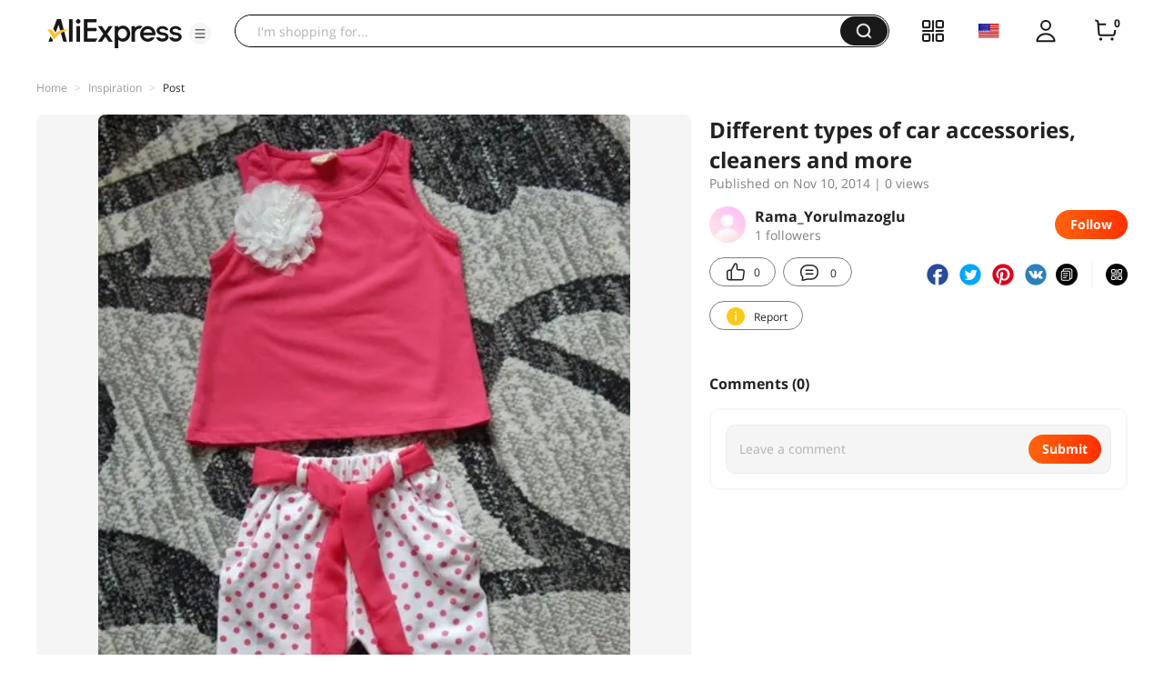

--- FILE ---
content_type: application/javascript
request_url: https://aplus.aliexpress.com/eg.js?t=1769020124183
body_size: 78
content:
window.goldlog=(window.goldlog||{});goldlog.Etag="3gj4IUXJ+F4CAQOQtL3JjLlM";goldlog.stag=2;